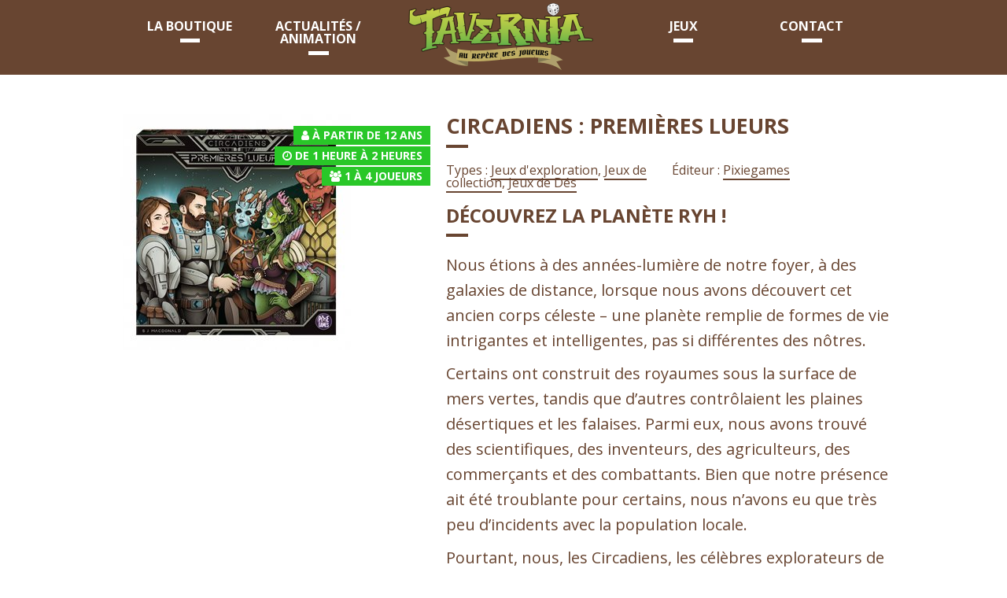

--- FILE ---
content_type: text/html; charset=UTF-8
request_url: https://tavernia.fr/jeu/circadiens-premieres-lueurs/
body_size: 6994
content:
<!DOCTYPE html>
<!--[if lt IE 7]> <html class="no-js lt-ie9 lt-ie8 lt-ie7" lang="fr-FR"> <![endif]-->
<!--[if IE 7]>    <html class="no-js lt-ie9 lt-ie8" lang="fr-FR"> <![endif]-->
<!--[if IE 8]>    <html class="no-js lt-ie9" lang="fr-FR"> <![endif]-->
<!--[if gt IE 8]><!--> <html class="no-js" lang="fr-FR"> <!--<![endif]-->
<head>
	<meta charset="UTF-8">
    <title>Circadiens : Premières Lueurs - Tavernia</title>
	<meta name='robots' content='index, follow, max-image-preview:large, max-snippet:-1, max-video-preview:-1' />

	<!-- This site is optimized with the Yoast SEO plugin v26.8 - https://yoast.com/product/yoast-seo-wordpress/ -->
	<link rel="canonical" href="https://tavernia.fr/jeu/circadiens-premieres-lueurs/" />
	<meta property="og:locale" content="fr_FR" />
	<meta property="og:type" content="article" />
	<meta property="og:title" content="Circadiens : Premières Lueurs - Tavernia" />
	<meta property="og:description" content="Découvrez la planète Ryh ! Nous étions à des années-lumière de notre foyer, à des galaxies de distance, lorsque nous avons découvert cet ancien corps céleste &#8211; une planète remplie de formes de vie intrigantes et intelligentes, pas si différentes des nôtres. Certains ont construit des royaumes sous la surface de mers vertes, tandis que [&hellip;]" />
	<meta property="og:url" content="https://tavernia.fr/jeu/circadiens-premieres-lueurs/" />
	<meta property="og:site_name" content="Tavernia" />
	<meta property="article:modified_time" content="2021-10-19T12:00:52+00:00" />
	<meta property="og:image" content="https://tavernia.fr/wp-content/uploads/2021/10/circadiens-premieres-lueurs.jpg" />
	<meta property="og:image:width" content="300" />
	<meta property="og:image:height" content="300" />
	<meta property="og:image:type" content="image/jpeg" />
	<meta name="twitter:card" content="summary_large_image" />
	<meta name="twitter:label1" content="Durée de lecture estimée" />
	<meta name="twitter:data1" content="2 minutes" />
	<script type="application/ld+json" class="yoast-schema-graph">{"@context":"https://schema.org","@graph":[{"@type":"WebPage","@id":"https://tavernia.fr/jeu/circadiens-premieres-lueurs/","url":"https://tavernia.fr/jeu/circadiens-premieres-lueurs/","name":"Circadiens : Premières Lueurs - Tavernia","isPartOf":{"@id":"https://tavernia.fr/#website"},"primaryImageOfPage":{"@id":"https://tavernia.fr/jeu/circadiens-premieres-lueurs/#primaryimage"},"image":{"@id":"https://tavernia.fr/jeu/circadiens-premieres-lueurs/#primaryimage"},"thumbnailUrl":"https://tavernia.fr/wp-content/uploads/2021/10/circadiens-premieres-lueurs.jpg","datePublished":"2017-02-20T12:59:22+00:00","dateModified":"2021-10-19T12:00:52+00:00","breadcrumb":{"@id":"https://tavernia.fr/jeu/circadiens-premieres-lueurs/#breadcrumb"},"inLanguage":"fr-FR","potentialAction":[{"@type":"ReadAction","target":["https://tavernia.fr/jeu/circadiens-premieres-lueurs/"]}]},{"@type":"ImageObject","inLanguage":"fr-FR","@id":"https://tavernia.fr/jeu/circadiens-premieres-lueurs/#primaryimage","url":"https://tavernia.fr/wp-content/uploads/2021/10/circadiens-premieres-lueurs.jpg","contentUrl":"https://tavernia.fr/wp-content/uploads/2021/10/circadiens-premieres-lueurs.jpg","width":300,"height":300},{"@type":"BreadcrumbList","@id":"https://tavernia.fr/jeu/circadiens-premieres-lueurs/#breadcrumb","itemListElement":[{"@type":"ListItem","position":1,"name":"Accueil","item":"https://tavernia.fr/"},{"@type":"ListItem","position":2,"name":"Jeux","item":"https://tavernia.fr/jeu/"},{"@type":"ListItem","position":3,"name":"Circadiens : Premières Lueurs"}]},{"@type":"WebSite","@id":"https://tavernia.fr/#website","url":"https://tavernia.fr/","name":"Tavernia","description":"Boutique ludique à Verdun","potentialAction":[{"@type":"SearchAction","target":{"@type":"EntryPoint","urlTemplate":"https://tavernia.fr/?s={search_term_string}"},"query-input":{"@type":"PropertyValueSpecification","valueRequired":true,"valueName":"search_term_string"}}],"inLanguage":"fr-FR"}]}</script>
	<!-- / Yoast SEO plugin. -->


<link rel='dns-prefetch' href='//maps.googleapis.com' />
<link rel='dns-prefetch' href='//fonts.googleapis.com' />
<style id='wp-img-auto-sizes-contain-inline-css' type='text/css'>
img:is([sizes=auto i],[sizes^="auto," i]){contain-intrinsic-size:3000px 1500px}
/*# sourceURL=wp-img-auto-sizes-contain-inline-css */
</style>
<style id='wp-block-library-inline-css' type='text/css'>
:root{--wp-block-synced-color:#7a00df;--wp-block-synced-color--rgb:122,0,223;--wp-bound-block-color:var(--wp-block-synced-color);--wp-editor-canvas-background:#ddd;--wp-admin-theme-color:#007cba;--wp-admin-theme-color--rgb:0,124,186;--wp-admin-theme-color-darker-10:#006ba1;--wp-admin-theme-color-darker-10--rgb:0,107,160.5;--wp-admin-theme-color-darker-20:#005a87;--wp-admin-theme-color-darker-20--rgb:0,90,135;--wp-admin-border-width-focus:2px}@media (min-resolution:192dpi){:root{--wp-admin-border-width-focus:1.5px}}.wp-element-button{cursor:pointer}:root .has-very-light-gray-background-color{background-color:#eee}:root .has-very-dark-gray-background-color{background-color:#313131}:root .has-very-light-gray-color{color:#eee}:root .has-very-dark-gray-color{color:#313131}:root .has-vivid-green-cyan-to-vivid-cyan-blue-gradient-background{background:linear-gradient(135deg,#00d084,#0693e3)}:root .has-purple-crush-gradient-background{background:linear-gradient(135deg,#34e2e4,#4721fb 50%,#ab1dfe)}:root .has-hazy-dawn-gradient-background{background:linear-gradient(135deg,#faaca8,#dad0ec)}:root .has-subdued-olive-gradient-background{background:linear-gradient(135deg,#fafae1,#67a671)}:root .has-atomic-cream-gradient-background{background:linear-gradient(135deg,#fdd79a,#004a59)}:root .has-nightshade-gradient-background{background:linear-gradient(135deg,#330968,#31cdcf)}:root .has-midnight-gradient-background{background:linear-gradient(135deg,#020381,#2874fc)}:root{--wp--preset--font-size--normal:16px;--wp--preset--font-size--huge:42px}.has-regular-font-size{font-size:1em}.has-larger-font-size{font-size:2.625em}.has-normal-font-size{font-size:var(--wp--preset--font-size--normal)}.has-huge-font-size{font-size:var(--wp--preset--font-size--huge)}.has-text-align-center{text-align:center}.has-text-align-left{text-align:left}.has-text-align-right{text-align:right}.has-fit-text{white-space:nowrap!important}#end-resizable-editor-section{display:none}.aligncenter{clear:both}.items-justified-left{justify-content:flex-start}.items-justified-center{justify-content:center}.items-justified-right{justify-content:flex-end}.items-justified-space-between{justify-content:space-between}.screen-reader-text{border:0;clip-path:inset(50%);height:1px;margin:-1px;overflow:hidden;padding:0;position:absolute;width:1px;word-wrap:normal!important}.screen-reader-text:focus{background-color:#ddd;clip-path:none;color:#444;display:block;font-size:1em;height:auto;left:5px;line-height:normal;padding:15px 23px 14px;text-decoration:none;top:5px;width:auto;z-index:100000}html :where(.has-border-color){border-style:solid}html :where([style*=border-top-color]){border-top-style:solid}html :where([style*=border-right-color]){border-right-style:solid}html :where([style*=border-bottom-color]){border-bottom-style:solid}html :where([style*=border-left-color]){border-left-style:solid}html :where([style*=border-width]){border-style:solid}html :where([style*=border-top-width]){border-top-style:solid}html :where([style*=border-right-width]){border-right-style:solid}html :where([style*=border-bottom-width]){border-bottom-style:solid}html :where([style*=border-left-width]){border-left-style:solid}html :where(img[class*=wp-image-]){height:auto;max-width:100%}:where(figure){margin:0 0 1em}html :where(.is-position-sticky){--wp-admin--admin-bar--position-offset:var(--wp-admin--admin-bar--height,0px)}@media screen and (max-width:600px){html :where(.is-position-sticky){--wp-admin--admin-bar--position-offset:0px}}

/*# sourceURL=wp-block-library-inline-css */
</style><style id='global-styles-inline-css' type='text/css'>
:root{--wp--preset--aspect-ratio--square: 1;--wp--preset--aspect-ratio--4-3: 4/3;--wp--preset--aspect-ratio--3-4: 3/4;--wp--preset--aspect-ratio--3-2: 3/2;--wp--preset--aspect-ratio--2-3: 2/3;--wp--preset--aspect-ratio--16-9: 16/9;--wp--preset--aspect-ratio--9-16: 9/16;--wp--preset--color--black: #000000;--wp--preset--color--cyan-bluish-gray: #abb8c3;--wp--preset--color--white: #ffffff;--wp--preset--color--pale-pink: #f78da7;--wp--preset--color--vivid-red: #cf2e2e;--wp--preset--color--luminous-vivid-orange: #ff6900;--wp--preset--color--luminous-vivid-amber: #fcb900;--wp--preset--color--light-green-cyan: #7bdcb5;--wp--preset--color--vivid-green-cyan: #00d084;--wp--preset--color--pale-cyan-blue: #8ed1fc;--wp--preset--color--vivid-cyan-blue: #0693e3;--wp--preset--color--vivid-purple: #9b51e0;--wp--preset--gradient--vivid-cyan-blue-to-vivid-purple: linear-gradient(135deg,rgb(6,147,227) 0%,rgb(155,81,224) 100%);--wp--preset--gradient--light-green-cyan-to-vivid-green-cyan: linear-gradient(135deg,rgb(122,220,180) 0%,rgb(0,208,130) 100%);--wp--preset--gradient--luminous-vivid-amber-to-luminous-vivid-orange: linear-gradient(135deg,rgb(252,185,0) 0%,rgb(255,105,0) 100%);--wp--preset--gradient--luminous-vivid-orange-to-vivid-red: linear-gradient(135deg,rgb(255,105,0) 0%,rgb(207,46,46) 100%);--wp--preset--gradient--very-light-gray-to-cyan-bluish-gray: linear-gradient(135deg,rgb(238,238,238) 0%,rgb(169,184,195) 100%);--wp--preset--gradient--cool-to-warm-spectrum: linear-gradient(135deg,rgb(74,234,220) 0%,rgb(151,120,209) 20%,rgb(207,42,186) 40%,rgb(238,44,130) 60%,rgb(251,105,98) 80%,rgb(254,248,76) 100%);--wp--preset--gradient--blush-light-purple: linear-gradient(135deg,rgb(255,206,236) 0%,rgb(152,150,240) 100%);--wp--preset--gradient--blush-bordeaux: linear-gradient(135deg,rgb(254,205,165) 0%,rgb(254,45,45) 50%,rgb(107,0,62) 100%);--wp--preset--gradient--luminous-dusk: linear-gradient(135deg,rgb(255,203,112) 0%,rgb(199,81,192) 50%,rgb(65,88,208) 100%);--wp--preset--gradient--pale-ocean: linear-gradient(135deg,rgb(255,245,203) 0%,rgb(182,227,212) 50%,rgb(51,167,181) 100%);--wp--preset--gradient--electric-grass: linear-gradient(135deg,rgb(202,248,128) 0%,rgb(113,206,126) 100%);--wp--preset--gradient--midnight: linear-gradient(135deg,rgb(2,3,129) 0%,rgb(40,116,252) 100%);--wp--preset--font-size--small: 13px;--wp--preset--font-size--medium: 20px;--wp--preset--font-size--large: 36px;--wp--preset--font-size--x-large: 42px;--wp--preset--spacing--20: 0.44rem;--wp--preset--spacing--30: 0.67rem;--wp--preset--spacing--40: 1rem;--wp--preset--spacing--50: 1.5rem;--wp--preset--spacing--60: 2.25rem;--wp--preset--spacing--70: 3.38rem;--wp--preset--spacing--80: 5.06rem;--wp--preset--shadow--natural: 6px 6px 9px rgba(0, 0, 0, 0.2);--wp--preset--shadow--deep: 12px 12px 50px rgba(0, 0, 0, 0.4);--wp--preset--shadow--sharp: 6px 6px 0px rgba(0, 0, 0, 0.2);--wp--preset--shadow--outlined: 6px 6px 0px -3px rgb(255, 255, 255), 6px 6px rgb(0, 0, 0);--wp--preset--shadow--crisp: 6px 6px 0px rgb(0, 0, 0);}:where(.is-layout-flex){gap: 0.5em;}:where(.is-layout-grid){gap: 0.5em;}body .is-layout-flex{display: flex;}.is-layout-flex{flex-wrap: wrap;align-items: center;}.is-layout-flex > :is(*, div){margin: 0;}body .is-layout-grid{display: grid;}.is-layout-grid > :is(*, div){margin: 0;}:where(.wp-block-columns.is-layout-flex){gap: 2em;}:where(.wp-block-columns.is-layout-grid){gap: 2em;}:where(.wp-block-post-template.is-layout-flex){gap: 1.25em;}:where(.wp-block-post-template.is-layout-grid){gap: 1.25em;}.has-black-color{color: var(--wp--preset--color--black) !important;}.has-cyan-bluish-gray-color{color: var(--wp--preset--color--cyan-bluish-gray) !important;}.has-white-color{color: var(--wp--preset--color--white) !important;}.has-pale-pink-color{color: var(--wp--preset--color--pale-pink) !important;}.has-vivid-red-color{color: var(--wp--preset--color--vivid-red) !important;}.has-luminous-vivid-orange-color{color: var(--wp--preset--color--luminous-vivid-orange) !important;}.has-luminous-vivid-amber-color{color: var(--wp--preset--color--luminous-vivid-amber) !important;}.has-light-green-cyan-color{color: var(--wp--preset--color--light-green-cyan) !important;}.has-vivid-green-cyan-color{color: var(--wp--preset--color--vivid-green-cyan) !important;}.has-pale-cyan-blue-color{color: var(--wp--preset--color--pale-cyan-blue) !important;}.has-vivid-cyan-blue-color{color: var(--wp--preset--color--vivid-cyan-blue) !important;}.has-vivid-purple-color{color: var(--wp--preset--color--vivid-purple) !important;}.has-black-background-color{background-color: var(--wp--preset--color--black) !important;}.has-cyan-bluish-gray-background-color{background-color: var(--wp--preset--color--cyan-bluish-gray) !important;}.has-white-background-color{background-color: var(--wp--preset--color--white) !important;}.has-pale-pink-background-color{background-color: var(--wp--preset--color--pale-pink) !important;}.has-vivid-red-background-color{background-color: var(--wp--preset--color--vivid-red) !important;}.has-luminous-vivid-orange-background-color{background-color: var(--wp--preset--color--luminous-vivid-orange) !important;}.has-luminous-vivid-amber-background-color{background-color: var(--wp--preset--color--luminous-vivid-amber) !important;}.has-light-green-cyan-background-color{background-color: var(--wp--preset--color--light-green-cyan) !important;}.has-vivid-green-cyan-background-color{background-color: var(--wp--preset--color--vivid-green-cyan) !important;}.has-pale-cyan-blue-background-color{background-color: var(--wp--preset--color--pale-cyan-blue) !important;}.has-vivid-cyan-blue-background-color{background-color: var(--wp--preset--color--vivid-cyan-blue) !important;}.has-vivid-purple-background-color{background-color: var(--wp--preset--color--vivid-purple) !important;}.has-black-border-color{border-color: var(--wp--preset--color--black) !important;}.has-cyan-bluish-gray-border-color{border-color: var(--wp--preset--color--cyan-bluish-gray) !important;}.has-white-border-color{border-color: var(--wp--preset--color--white) !important;}.has-pale-pink-border-color{border-color: var(--wp--preset--color--pale-pink) !important;}.has-vivid-red-border-color{border-color: var(--wp--preset--color--vivid-red) !important;}.has-luminous-vivid-orange-border-color{border-color: var(--wp--preset--color--luminous-vivid-orange) !important;}.has-luminous-vivid-amber-border-color{border-color: var(--wp--preset--color--luminous-vivid-amber) !important;}.has-light-green-cyan-border-color{border-color: var(--wp--preset--color--light-green-cyan) !important;}.has-vivid-green-cyan-border-color{border-color: var(--wp--preset--color--vivid-green-cyan) !important;}.has-pale-cyan-blue-border-color{border-color: var(--wp--preset--color--pale-cyan-blue) !important;}.has-vivid-cyan-blue-border-color{border-color: var(--wp--preset--color--vivid-cyan-blue) !important;}.has-vivid-purple-border-color{border-color: var(--wp--preset--color--vivid-purple) !important;}.has-vivid-cyan-blue-to-vivid-purple-gradient-background{background: var(--wp--preset--gradient--vivid-cyan-blue-to-vivid-purple) !important;}.has-light-green-cyan-to-vivid-green-cyan-gradient-background{background: var(--wp--preset--gradient--light-green-cyan-to-vivid-green-cyan) !important;}.has-luminous-vivid-amber-to-luminous-vivid-orange-gradient-background{background: var(--wp--preset--gradient--luminous-vivid-amber-to-luminous-vivid-orange) !important;}.has-luminous-vivid-orange-to-vivid-red-gradient-background{background: var(--wp--preset--gradient--luminous-vivid-orange-to-vivid-red) !important;}.has-very-light-gray-to-cyan-bluish-gray-gradient-background{background: var(--wp--preset--gradient--very-light-gray-to-cyan-bluish-gray) !important;}.has-cool-to-warm-spectrum-gradient-background{background: var(--wp--preset--gradient--cool-to-warm-spectrum) !important;}.has-blush-light-purple-gradient-background{background: var(--wp--preset--gradient--blush-light-purple) !important;}.has-blush-bordeaux-gradient-background{background: var(--wp--preset--gradient--blush-bordeaux) !important;}.has-luminous-dusk-gradient-background{background: var(--wp--preset--gradient--luminous-dusk) !important;}.has-pale-ocean-gradient-background{background: var(--wp--preset--gradient--pale-ocean) !important;}.has-electric-grass-gradient-background{background: var(--wp--preset--gradient--electric-grass) !important;}.has-midnight-gradient-background{background: var(--wp--preset--gradient--midnight) !important;}.has-small-font-size{font-size: var(--wp--preset--font-size--small) !important;}.has-medium-font-size{font-size: var(--wp--preset--font-size--medium) !important;}.has-large-font-size{font-size: var(--wp--preset--font-size--large) !important;}.has-x-large-font-size{font-size: var(--wp--preset--font-size--x-large) !important;}
/*# sourceURL=global-styles-inline-css */
</style>

<style id='classic-theme-styles-inline-css' type='text/css'>
/*! This file is auto-generated */
.wp-block-button__link{color:#fff;background-color:#32373c;border-radius:9999px;box-shadow:none;text-decoration:none;padding:calc(.667em + 2px) calc(1.333em + 2px);font-size:1.125em}.wp-block-file__button{background:#32373c;color:#fff;text-decoration:none}
/*# sourceURL=/wp-includes/css/classic-themes.min.css */
</style>
<link rel='stylesheet' id='style-css' href='https://tavernia.fr/wp-content/uploads/wp-less-cache/style.css?ver=1769434403' type='text/css' media='all' />
<link rel='stylesheet' id='font1-css' href='https://fonts.googleapis.com/css?family=Open+Sans%3A400%2C300%2C300italic%2C700%2C700italic%2C400italic&#038;ver=6.9' type='text/css' media='all' />
<link rel='stylesheet' id='font2-css' href='https://fonts.googleapis.com/css?family=Open+Sans%3A400%2C300%2C300italic%2C700%2C700italic%2C400italic&#038;ver=6.9' type='text/css' media='all' />
<link rel='stylesheet' id='font3-css' href='https://fonts.googleapis.com/css?family=Open+Sans%3A400%2C300%2C300italic%2C700%2C700italic%2C400italic&#038;ver=6.9' type='text/css' media='all' />
<script type="text/javascript" src="https://tavernia.fr/wp-content/themes/tavernia/js/jquery.min.js?ver=6.9" id="jquery-js"></script>
<script type="text/javascript" src="https://maps.googleapis.com/maps/api/js?key=AIzaSyBx3xoWVmASkvi1ZEeiAVsnlTCGO19Qzks&amp;ver=6.9" id="google-map-js"></script>
<script type="text/javascript" src="https://tavernia.fr/wp-content/themes/tavernia/js/script.min.js?ver=6.9" id="script-js"></script>
    <meta name="author" content="DG Communication">
	<meta name="viewport" content="width=device-width, minimum-scale=1.0, maximum-scale=1.0" />

	<link rel="apple-touch-icon" sizes="57x57" href="https://tavernia.fr/wp-content/themes/tavernia/favicon/apple-touch-icon-57x57.png">
	<link rel="apple-touch-icon" sizes="60x60" href="https://tavernia.fr/wp-content/themes/tavernia/favicon/apple-touch-icon-60x60.png">
	<link rel="apple-touch-icon" sizes="72x72" href="https://tavernia.fr/wp-content/themes/tavernia/favicon/apple-touch-icon-72x72.png">
	<link rel="apple-touch-icon" sizes="76x76" href="https://tavernia.fr/wp-content/themes/tavernia/favicon/apple-touch-icon-76x76.png">
	<link rel="apple-touch-icon" sizes="114x114" href="https://tavernia.fr/wp-content/themes/tavernia/favicon/apple-touch-icon-114x114.png">
	<link rel="apple-touch-icon" sizes="120x120" href="https://tavernia.fr/wp-content/themes/tavernia/favicon/apple-touch-icon-120x120.png">
	<link rel="apple-touch-icon" sizes="144x144" href="https://tavernia.fr/wp-content/themes/tavernia/favicon/apple-touch-icon-144x144.png">
	<link rel="apple-touch-icon" sizes="152x152" href="https://tavernia.fr/wp-content/themes/tavernia/favicon/apple-touch-icon-152x152.png">
	<link rel="apple-touch-icon" sizes="180x180" href="https://tavernia.fr/wp-content/themes/tavernia/favicon/apple-touch-icon-180x180.png">
	<link rel="icon" type="image/png" href="https://tavernia.fr/wp-content/themes/tavernia/favicon/favicon-32x32.png" sizes="32x32">
	<link rel="icon" type="image/png" href="https://tavernia.fr/wp-content/themes/tavernia/favicon/android-chrome-192x192.png" sizes="192x192">
	<link rel="icon" type="image/png" href="https://tavernia.fr/wp-content/themes/tavernia/favicon/favicon-96x96.png" sizes="96x96">
	<link rel="icon" type="image/png" href="https://tavernia.fr/wp-content/themes/tavernia/favicon/favicon-16x16.png" sizes="16x16">
	<link rel="manifest" href="https://tavernia.fr/wp-content/themes/tavernia/favicon/manifest.json">
	<meta name="msapplication-TileColor" content="#636363">
	<meta name="msapplication-TileImage" content="https://tavernia.fr/wp-content/themes/tavernia/favicon/mstile-144x144.png">
	<meta name="theme-color" content="#ffffff">
</head>
<body class="wp-singular jeu-template-default single single-jeu postid-1745 wp-theme-tavernia">
<div id="header">
	<div class="container panel-pop no-padding no-margin-bottom"  id="navigation">
		<div class="row">
			<div class="menu-haut-container"><ul id="menu-haut" class="link-nav even six-up mobile no-margin-bottom"><li id="menu-item-81" class="menu-item menu-item-type-custom menu-item-object-custom menu-item-81"><a href="#"><i class="fa fa-bars"></i> MENU</a></li>
<li id="menu-item-128" class="menu-item menu-item-type-post_type menu-item-object-page menu-item-128"><a href="https://tavernia.fr/notre-boutique/">La boutique</a></li>
<li id="menu-item-82" class="menu-item menu-item-type-post_type menu-item-object-page current_page_parent menu-item-82"><a href="https://tavernia.fr/actualites/">Actualités / animation</a></li>
<li id="menu-item-116" class="menu-item menu-item-type-custom menu-item-object-custom menu-item-home menu-item-116"><a href="http://tavernia.fr"><img src="https://tavernia.fr/wp-content/uploads/2017/05/logo-1.png" alt=""></a></li>
<li id="menu-item-117" class="menu-item menu-item-type-post_type menu-item-object-page menu-item-117"><a href="https://tavernia.fr/jeux/">Jeux</a></li>
<li id="menu-item-47" class="menu-item menu-item-type-post_type menu-item-object-page menu-item-47"><a href="https://tavernia.fr/contact/">Contact</a></li>
</ul></div>		</div>
	</div>
</div>		<div class="container content" id="contenu">
		<div class="row">
			<div class="columns five">
				<div class="image-bloc" id="product_photo">
										<div class="pastille-cont top-right">
						<div class="pastille">
							<span class="success"> <i class="fa fa-user"></i> <a href="https://tavernia.fr/âge/a-partir-de-12-ans/" rel="tag">à partir de 12 ans</a> </span>
						</div>
						<div class="pastille">
							<span class="success"> <i class="fa fa-clock-o"></i> <a href="https://tavernia.fr/Durée/de-1-heure-a-2-heures/" rel="tag">de 1 heure à 2 heures</a> </span>
						</div>
						<div class="pastille">
							<span class="success"> <i class="fa fa-users"></i> <a href="https://tavernia.fr/Nombre%20de%20joueurs/1/" rel="tag">1</a> à <a href="https://tavernia.fr/Nombre%20de%20joueurs/4/" rel="tag">4</a> joueurs </span>
						</div>
					</div>
					<img width="300" height="300" src="https://tavernia.fr/wp-content/uploads/2021/10/circadiens-premieres-lueurs.jpg" class="attachment-large size-large wp-post-image" alt="" decoding="async" fetchpriority="high" srcset="https://tavernia.fr/wp-content/uploads/2021/10/circadiens-premieres-lueurs.jpg 300w, https://tavernia.fr/wp-content/uploads/2021/10/circadiens-premieres-lueurs-150x150.jpg 150w, https://tavernia.fr/wp-content/uploads/2021/10/circadiens-premieres-lueurs-313x313.jpg 313w, https://tavernia.fr/wp-content/uploads/2021/10/circadiens-premieres-lueurs-600x600.jpg 600w" sizes="(max-width: 300px) 100vw, 300px" />				</div>
			</div>
			<div class="columns seven">
				<h1>Circadiens : Premières Lueurs</h1>
										<ul class="block-grid two-up mobile rte">
															<li>Types : <a href="https://tavernia.fr/type/jeux-dexploration/" rel="tag">Jeux d'exploration</a>, <a href="https://tavernia.fr/type/jeux-de-collection/" rel="tag">Jeux de collection</a>, <a href="https://tavernia.fr/type/jeux-de-des/" rel="tag">Jeux de Dés</a> </li>
																						<li>Éditeur : <a href="https://tavernia.fr/marque/pixiegames/" rel="tag">Pixiegames</a> </li>
													</ul>
									<hr class="margin-large"/>
				<div class="rte lead">
					<section id="tab-description" class="page-product-box r-tabs-panel r-tabs-state-active">
<div class="rte">
<h2>Découvrez la planète Ryh !</h2>
<p>Nous étions à des années-lumière de notre foyer, à des galaxies de distance, lorsque nous avons découvert cet ancien corps céleste &#8211; une planète remplie de formes de vie intrigantes et intelligentes, pas si différentes des nôtres.</p>
<p>Certains ont construit des royaumes sous la surface de mers vertes, tandis que d&rsquo;autres contrôlaient les plaines désertiques et les falaises. Parmi eux, nous avons trouvé des scientifiques, des inventeurs, des agriculteurs, des commerçants et des combattants. Bien que notre présence ait été troublante pour certains, nous n&rsquo;avons eu que très peu d&rsquo;incidents avec la population locale.</p>
<p>Pourtant, nous, les Circadiens, les célèbres explorateurs de la Terre, devons faire ce que nous pouvons pour assurer la paix. Nous devons respecter ce monde et ses hôtes. Les têtes de Moontide transmettaient des ordres d&rsquo;en haut. Nous allons ouvrir des négociations avec les trois clans, dans l&rsquo;espoir de gagner leur faveur, ainsi que notre propre sécurité sur la planète. Nous devons également prélever des échantillons organiques pour le dépôt sur Moontide.</p>
<p>C&rsquo;est un terrain nouveau pour nous tous, mais nous devons faire preuve de courage et de débrouillardise. L&rsquo;avenir des Circadiens en dépend.</p>
<p>Le but de Circadiens &#8211; Premières Lueurs est de diriger une équipe de chercheurs sur la planète Ryh. Les joueurs doivent gérer leur équipe (sous forme de dés) pour visiter différentes parties de la planète aux fins de commerce, d&rsquo;agriculture, de construction et de recherche. Les joueurs marquent des points pour avoir négocié avec les locaux, récolté des ressources pour le dépôt, amélioré leur base de recherche, exploré la planète, et collectionné des pierres précieuses. Le jeu se joue en huit tours.</p>
<p>A la fin du tour final, le joueur ayant le plus de points gagne.</p>
<p><img decoding="async" class="fancybox-image" src="https://www.le-passe-temps.com/29252-thickbox_default/circadiens-premieres-lueurs.jpg" alt="" /></p>
</div>
</section>
				</div>
						</div>
		</div>
	</div>
		<div class="container panel-pop no-margin-bottom" id="footer">
		<div class="row">
			<div class="menu-bas-container"><ul id="menu-bas" class="link-list"><li id="menu-item-217" class="menu-item menu-item-type-custom menu-item-object-custom menu-item-217"><a target="_blank" href="https://www.facebook.com/Tavernia.55/"><i class="fa fa-facebook-official"></i> Notre page Facebook</a></li>
<li id="menu-item-2167" class="menu-item menu-item-type-custom menu-item-object-custom menu-item-2167"><a href="https://tavernia.fr/mentions-legales/">Mentions Légales</a></li>
</ul></div>		</div>
		<div class="row">
			<p>
				Copyright	&copy; 2026 Tavernia Tous droits réservés 
				- <a href="https://tavernia.fr/circadiens-premieres-lueurs/" title="Circadiens : Premières Lueurs">Circadiens : Premières Lueurs</a>
			</p>
		</div>
	</div>
	<script type="speculationrules">
{"prefetch":[{"source":"document","where":{"and":[{"href_matches":"/*"},{"not":{"href_matches":["/wp-*.php","/wp-admin/*","/wp-content/uploads/*","/wp-content/*","/wp-content/plugins/*","/wp-content/themes/tavernia/*","/*\\?(.+)"]}},{"not":{"selector_matches":"a[rel~=\"nofollow\"]"}},{"not":{"selector_matches":".no-prefetch, .no-prefetch a"}}]},"eagerness":"conservative"}]}
</script>
<!--[if lt IE 9]><script src="http://html5shim.googlecode.com/svn/trunk/html5.js"></script><![endif]-->
<script type="text/javascript" id="google-analytics-js-extra">
/* <![CDATA[ */
var GaParams = {"suivi":null,"domaine":"https://tavernia.fr"};
//# sourceURL=google-analytics-js-extra
/* ]]> */
</script>
<script type="text/javascript" src="https://tavernia.fr/wp-content/themes/tavernia/js/google-analytics.js?ver=6.9" id="google-analytics-js"></script>
  </body>
</html>